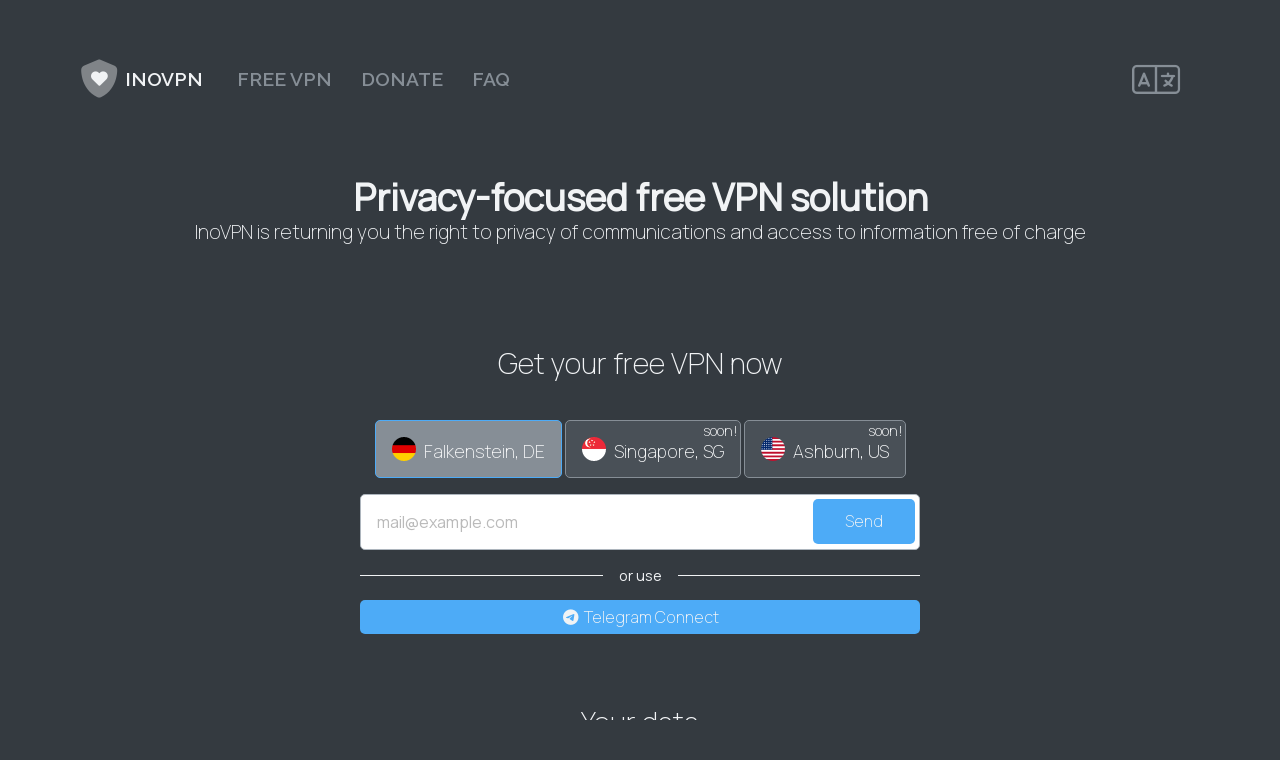

--- FILE ---
content_type: text/html; charset=UTF-8
request_url: https://inovpn.com/en
body_size: 1892
content:
<!DOCTYPE html>
<html lang="en">
<head>
	<meta charset="utf-8">
	<meta http-equiv="Content-Type" content="text/html; charset=UTF-8">
	<meta name="viewport" content="width=device-width, initial-scale=1.0">
	<meta name="author" content="Improvy">
			<title>InoVPN</title>
				<meta name="description" content="InoVPN is returning you the right to privacy of communications and access to information free of charge">
					<meta name="keywords" content="vpn, free vpn, wireguard, privacy, free wireguard, wireguard server, putin - khuylo">
	<link rel="apple-touch-icon" sizes="180x180" href="/template/img/apple-touch-icon.png">
	<link rel="icon" type="image/png" sizes="32x32" href="/template/img/favicon-32x32.png">
	<link rel="icon" type="image/png" sizes="16x16" href="/template/img/favicon-16x16.png">
	<link rel="manifest" href="/template/img/site.webmanifest">
	<link rel="mask-icon" href="/template/img/safari-pinned-tab.svg" color="#5bbad5">
	<link rel="shortcut icon" href="/template/img/favicon.ico">
	<link rel="alternate" href="https://inovpn.com/en/" hreflang="x-default" />
	<link rel="alternate" href="https://inovpn.com/en/" hreflang="en" />
	<link rel="alternate" href="https://inovpn.com/ru/" hreflang="ru-RU" />
	<link rel="alternate" href="https://inovpn.com/ua/" hreflang="uk-UA" />
	<meta name="msapplication-TileColor" content="#f8f9fa">
	<meta name="msapplication-config" content="/template/img/browserconfig.xml">
	<meta name="theme-color" content="#f8f9fa">
		<link rel="preconnect" href="https://fonts.googleapis.com">
	<link rel="preconnect" href="https://fonts.gstatic.com" crossorigin>
	<link rel="preconnect" href="https://kit.fontawesome.com" crossorigin>
	<link href="https://fonts.googleapis.com/css2?family=Manrope:wght@200;400&family=Raleway:wght@600&display=swap" rel="stylesheet">
			<script src="https://kit.fontawesome.com/01ce3af79f.js" crossorigin="anonymous" type="5e42cac36cb8378c9a68eb00-text/javascript"></script>
		<link rel="preload" as="stylesheet" href="/template/css/style.min.css?5926" crossorigin>
	<link id="themecss" rel="stylesheet" href="/template/css/style.min.css?5926" media="all">
			<script async defer data-website-id="32853c2e-af84-4ba3-9322-3bfe4f2b5f3c" src="https://stats.ioy.one/script.js" type="5e42cac36cb8378c9a68eb00-text/javascript"></script>
</head>
<body>
	<header>
	<div class="wrap">
		<nav class="hide-600">
			<div class="logo">
				<a href="/en"><i class="fa-duotone fa-2x fa-shield-heart"></i> <span>InoVPN</span></a>
			</div>
			<a class="item" href="/en">Free VPN</a>
			<a class="item" href="/en/donate">Donate</a>
			<a class="item" href="/en/page/faq">FAQ</a>
			<!-- <a href="#features"></a>
			<a href="#pricing"></a> -->
			<div class="i18n-selector hover-selector right" data-hover="i18n-block">
				<a><i class="fa-light fa-2x fa-language"></i></a>
				<div class="dropdown-wrapper i18n-dropdown">
					<div class="hover-dropdown i18n-block">
						<a href="/en/" class="i18n-unit active" data-language="en" data-current="en">English</a>
						<a href="/ua/" class="i18n-unit" data-language="ua" data-current="en">Українська</a>
						<a href="/ru/" class="i18n-unit" data-language="ru" data-current="en">Русский</a>
					</div>
				</div>
			</div>
		</nav>
		<nav class="show-600">
			<div class="logo">
				<a href="/en"><i class="fa-duotone fa-2x fa-shield-heart"></i> <span>InoVPN</span></a>
			</div>
			<div class="i18n-selector hover-selector right" data-hover="i18n-blockm">
				<a><i class="fa-light fa-2x fa-language"></i></a>
				<div class="dropdown-wrapper i18n-dropdown">
					<div class="hover-dropdown i18n-blockm">
						<a href="/en/" class="i18n-unit active" data-language="en" data-current="en">English</a>
						<a href="/ua/" class="i18n-unit" data-language="ua" data-current="en">Українська</a>
						<a href="/ru/" class="i18n-unit" data-language="ru" data-current="en">Русский</a>
					</div>
				</div>
			</div>
			<div class="side-menu hover-selector" data-hover="menu-block">
				<div class="line-top"></div>
				<div class="line-middle"></div>
				<div class="line-bottom"></div>
			</div>
			<div class="dropdown-wrapper menu-dropdown">
				<div class="hover-dropdown menu-block">
					<a href="/en">Free VPN</a>
					<a href="/en/donate">Donate</a>
					<a href="/en/page/faq">FAQ</a>
				</div>
			</div>
		</nav>
	</div>
</header>
<!-- <div class="side-slider slider-menu show-600">
	<a href="/list/telegram"></a>
	<a href="/#features"></a>
	<a href="/stickers"></a>
	<a href="/global-stats"></a>
	<a href="/api"></a>
</div> -->
	<div class="container">
		<div class="landing screen1">
	<div class="content">
		<h1>Privacy-focused free VPN solution</h1>
		<h2>InoVPN is returning you the right to privacy of communications and access to information free of charge</h2>
	</div>
</div>
<div class="landing screen4">
	<div class="content form form-answer">
		<h2>Get your free VPN now</h2>
		<div class="locations">
			<button class="btn btn-location active" data-location="de"><img src="/template/imgs/locations/de.png">Falkenstein, DE</button>
			<button class="btn btn-location inactive"><img src="/template/imgs/locations/sg.png">Singapore, SG<span class="soon">soon!</span></button>
			<button class="btn btn-location inactive"><img src="/template/imgs/locations/us.png">Ashburn, US<span class="soon">soon!</span></button>
		</div>
		<form class="email">
			<input class="email-data" type="email" name="email" placeholder="mail@example.com">
			<input type="hidden" name="lang" class="lang-data" value="en">
			<a class="btn btn-main">Send</a>
		</form>
		<div class="or-divider">
		<span>or use</span>
		</div>
		<div class="telegram-link">
			<a class="btn btn-tg btn-main" href="https://t.me/InoVPN_bot" target="_blank"><i class="fa-brands fa-fw fa-telegram"></i> Telegram Connect</a>
		</div>
	</div>
</div>
<div class="landing screen2">
	<div class="content">
					<h2>Your data</h2>
			<div class="user_data">
				<p>You are not connected to InoVPN. Your ISP, attackers, or censoring authorities may have access to your traffic.</p>
				<p class="location-data"><span>IP:</span> 3.22.63.170 <span class="divider">|</span> <span>Country:</span> United States</p>
			</div>
			<div class="action">
				Want to hide this data and have secure browsing? Just connect InoVPN
			</div>
			</div>
</div>
	</div>
	<div class="landing screen5">
	<footer>
		<div class="copy">
			<i class="fa-light fa-copyright"></i>
			2025,
			<a href="https://improvy.co" target="_blank">Improvy OÜ</a>
		</div>
		<div class="ou-info">
			Ahtri tn 12, 10151 Tallinn, Estonia<br>
			Reg. code 16377480
		</div>
        <div class="footer-links">
            <a href="/en/page/privacy_policy">Privacy policy</a>
            <a href="/en/page/terms">Terms of service</a>
        </div>
	</footer>
</div>
	<script defer src="/template/js/main.js?v5926" type="5e42cac36cb8378c9a68eb00-text/javascript"></script>
<script src="/cdn-cgi/scripts/7d0fa10a/cloudflare-static/rocket-loader.min.js" data-cf-settings="5e42cac36cb8378c9a68eb00-|49" defer></script><script defer src="https://static.cloudflareinsights.com/beacon.min.js/vcd15cbe7772f49c399c6a5babf22c1241717689176015" integrity="sha512-ZpsOmlRQV6y907TI0dKBHq9Md29nnaEIPlkf84rnaERnq6zvWvPUqr2ft8M1aS28oN72PdrCzSjY4U6VaAw1EQ==" data-cf-beacon='{"version":"2024.11.0","token":"1ae1ccce7d0c47ceaa26d015ab47bf0c","r":1,"server_timing":{"name":{"cfCacheStatus":true,"cfEdge":true,"cfExtPri":true,"cfL4":true,"cfOrigin":true,"cfSpeedBrain":true},"location_startswith":null}}' crossorigin="anonymous"></script>
</body>
</html>


--- FILE ---
content_type: text/css
request_url: https://inovpn.com/template/css/style.min.css?5926
body_size: 2826
content:
@import"normalize.min.css";.row{margin:1% 0;display:flex;flex-flow:row wrap}.row>.flex-child.child-50{width:calc(50% - 1rem)}.row>.flex-child.child-20{width:calc(20% - 1rem)}.row>*{display:inline-block;margin:0 0 0 1rem;flex-grow:1}.row>*:first-child{margin:0}.row.howto>*{flex-grow:0;margin:0 0 0 2rem}.row.howto>* p{margin:0 0 1em 0}.row>.col-six:nth-child(2n+1){margin:0}.row .row{margin:0}.row .row.ignore{margin:1% 0}.row>* img{max-width:100%}.col-twelve{width:100%}.col-eleven{width:91.58%}.col-ten{width:83.16%}.col-nine{width:74.75%}.col-eight{width:66.33%}.col-seven{width:57.91%}.col-six{width:49.5%}.col-five{width:41.08%}.col-four{width:32.66%}.col-three{width:24.25%}.col-two{width:15.83%}.col-one{width:7.416%;min-width:7.416%}.col-one:nth-child(13){margin:0}.full-width{width:100%}.half-width{width:50%;margin:0 auto}.half-full-width{width:50%;margin:0 25%}*>.flex-row,* .land-screen{display:flex;flex-wrap:nowrap}*>.flex-row.flex-wrap,* .land-screen.flex-wrap{flex-wrap:wrap}*>.flex-row.flex-end,* .land-screen.flex-end{align-items:flex-end}*>.flex-row.flex-stretch,* .land-screen.flex-stretch{align-items:stretch}*>.flex-row>.flex-block,* .land-screen>.flex-block{padding:0 .5rem 0 .5rem}*>.flex-row>.flex-block.flex-margin,* .land-screen>.flex-block.flex-margin{margin:.5em 0 0 0}*>.flex-row>.flex-block.no-padding,* .land-screen>.flex-block.no-padding{padding:0 !important}*>.flex-row>.flex-block.small-margin,* .land-screen>.flex-block.small-margin{margin:0 0 1rem 0}*>.flex-row>.flex-block.no-margin,* .land-screen>.flex-block.no-margin{margin:0}*>.flex-row>.flex-block.self-center,* .land-screen>.flex-block.self-center{align-self:center}*>.flex-row>.flex-block*:first-child,* .land-screen>.flex-block*:first-child{padding:0 0 0 .5rem}*>.flex-row>.flex-block*:last-child,* .land-screen>.flex-block*:last-child{padding:0 0 0 .5rem}*>.flex-row>.flex-block::first-line,* .land-screen>.flex-block::first-line{padding:0 .5rem 0 0}*>.flex-row>.flex-block.basis100,* .land-screen>.flex-block.basis100{flex-basis:100%}*>.flex-row>.flex-block.basis80,* .land-screen>.flex-block.basis80{flex-basis:80%;flex:0 1 80%}*>.flex-row>.flex-block.basis70,* .land-screen>.flex-block.basis70{flex-basis:70%;flex:0 1 69.5%}*>.flex-row>.flex-block.basis60,* .land-screen>.flex-block.basis60{flex:0 1 60%}*>.flex-row>.flex-block.basis50,* .land-screen>.flex-block.basis50{flex-basis:50%}*>.flex-row>.flex-block.static-basis50,* .land-screen>.flex-block.static-basis50{flex-basis:50%;flex:0 1 50%}*>.flex-row>.flex-block.static-basis100,* .land-screen>.flex-block.static-basis100{flex-basis:100%;flex:0 1 100%}*>.flex-row>.flex-block.flex-auto,* .land-screen>.flex-block.flex-auto{flex:auto}*>.flex-row>.flex-block.basis50_fixed,* .land-screen>.flex-block.basis50_fixed{flex:0 1 50%}*>.flex-row>.flex-block.basis40,* .land-screen>.flex-block.basis40{flex:0 1 40%}*>.flex-row>.flex-block.basis30,* .land-screen>.flex-block.basis30{flex-basis:30%}*>.flex-row>.flex-block.basis20_fixed,* .land-screen>.flex-block.basis20_fixed{flex:0 1 20% !important}*>.flex-row>.flex-block.basis20,* .land-screen>.flex-block.basis20{flex-basis:20%}*>.flex-row>.flex-block.basis15,* .land-screen>.flex-block.basis15{flex-basis:15%}*>.flex-row>.flex-block.basis10,* .land-screen>.flex-block.basis10{flex-basis:10%}*>.flex-row>.flex-block.basis5,* .land-screen>.flex-block.basis5{flex-basis:5%}*>.flex-row>*:not(.flex-ignore),* .land-screen>*:not(.flex-ignore){flex:1}img{max-width:100%}html{height:100%}body{color:#f1f3f5;background:#343a40;font-family:"Manrope",sans-serif}*{box-sizing:border-box}header{width:100%;height:10rem;background:#343a40}header>div{height:10rem;width:70rem;margin:0 auto;display:flex;justify-content:center;align-items:center}header.full-width{padding:0 2rem}a{cursor:pointer;color:#f1f3f5;-webkit-transition:.25s ease;-moz-tranzition:.25s ease;-o-transition:.25s ease;-ms-transition:.25s ease;transition:.25s ease}a:not(.btn,.item):hover{color:#868e96}footer{text-align:center;padding:2rem 0;font-size:.9rem}footer>.copy>a{color:#f1f3f5;-webkit-transition:.25s ease;-moz-tranzition:.25s ease;-o-transition:.25s ease;-ms-transition:.25s ease;transition:.25s ease}footer>.copy>a:hover{color:#868e96}footer>.ou-info{margin:.5rem 0 0 0;font-size:.9em;color:#868e96}footer>.footer-links{margin:1rem 0}footer>.footer-links>a{padding:0 .5rem}input{line-height:1}.crypto{text-align:center}.crypto>img{max-width:125px}.crypto>p{font-size:.9em}.logo{position:relative}.logo i{position:absolute;top:21px}.logo a{display:inline-block;color:#f1f3f5;text-decoration:none;padding:29px 10px 29px 0;text-transform:uppercase;font-family:"Raleway",sans-serif;font-weight:600;font-size:120%;position:relative}.logo a>span{margin:0 0 0 45px}.logo,nav{display:inline-block}nav{width:100%;display:inline-block}nav a{text-decoration:none}header nav .item{margin:0 0 0 1rem}header nav a{display:inline-block;color:#868e96;text-decoration:none;padding:29px 5px;text-transform:uppercase;font-family:"Raleway",sans-serif;font-weight:600;font-size:120%;position:relative;-webkit-transition:.25s ease;-moz-tranzition:.25s ease;-o-transition:.25s ease;-ms-transition:.25s ease;transition:.25s ease}header nav a:hover{color:#f1f3f5}header nav a.right{float:right}header nav .side-menu{position:absolute;right:0px}header nav .logo a:before{height:0}header nav div.right{float:right;padding:0 20px}header nav div.right .hover-dropdown{top:30px}header nav div.right:nth-last-child(2){padding-right:0}header nav div.right a:before{height:0}header nav .i18n-selector a{padding:22px 0}.container{display:block;margin:0 auto}.container .content{width:70rem;margin:0 auto}.container .content h1{margin:.1em 0 .67em 0}.landing{text-align:center}.landing.screen1{background:#343a40;padding:1rem 0 3rem 0}.landing.screen1>.content{text-align:center}.landing.screen1>.content>h1{font-size:230%;margin:0 0 .2rem 0}.landing.screen1>.content>h2{font-size:120%;margin:0}.landing h2{font-weight:200;font-size:1.8rem}.texts{padding:0 0 1rem 0}.texts>h2{margin:3rem 0 .8rem 0}.texts>h2:first-child{margin:2rem 0 .8rem 0}.answer{margin:5rem 0;font-size:2rem;text-align:center}.answer>span{vertical-align:super}.quote{padding:6rem 0}.quote>.text{font-size:2em;font-weight:200}.quote>.author{float:right;font-size:1.5em;padding:1.2em 0 0 0}.btn{border-radius:5px;border:none;background:#4dabf7;color:#f1f3f5;font-size:110%;font-weight:200;margin:1rem auto 0 auto;padding:1rem;cursor:pointer;display:block;text-decoration:none;-webkit-transition:.25s ease;-moz-tranzition:.25s ease;-o-transition:.25s ease;-ms-transition:.25s ease;transition:.25s ease}.btn:not(.inactive):hover{background:#368cad}.locations{margin:0 0 1rem 0}.btn-location{background:#495057;color:#f8f9fa;border:1px solid #868e96;display:inline-block;position:relative}.btn-location>img{width:1.5rem;border-radius:100%;vertical-align:bottom;margin:0 .5rem 0 0}.btn-location:not(.inactive):hover{background:#868e96}.btn-location.active{border:1px solid #4dabf7;background:#868e96}.btn-location.inactive{cursor:default}.btn-location>span{position:absolute;font-size:80%;top:.1rem;right:.1rem}.form{padding:2rem 0}form{width:50%;text-align:center;position:relative;margin:0 auto}form input{border:1px solid #adb5bd;border-radius:5px;padding:1rem 1rem;width:100%;-webkit-transition:.25s ease;-moz-tranzition:.25s ease;-o-transition:.25s ease;-ms-transition:.25s ease;transition:.25s ease;display:inline-block;-webkit-transition:.25s ease;-moz-tranzition:.25s ease;-o-transition:.25s ease;-ms-transition:.25s ease;transition:.25s ease}form input:focus{outline:none;border:1px solid #868e96}form input::placeholder{opacity:.5}form input.auto-width{width:auto}form>.btn{position:absolute;top:0;right:.3rem;border-radius:5px;border:none;color:#f1f3f5;background:#4dabf7;font-size:100%;font-weight:200;margin:.3rem 0;padding:.85rem 2rem;cursor:pointer;display:block}.or-divider{margin:1rem auto;width:50%;text-align:center;position:relative}.or-divider:before{content:" ";width:100%;display:block;position:absolute;height:1px;background:#f1f3f5;top:50%;z-index:-1}.or-divider>span{background:#343a40;padding:0 1rem;font-size:90%}.btn-tg{text-align:center;width:50%;font-size:100%;margin:1rem auto;padding:.5rem;color:#f1f3f5}form.password{padding:0 0 2rem 0}.dropdown-wrapper{position:absolute;top:48px;right:0px;padding:10px 0 0 0}.dropdown-wrapper>.hover-dropdown{position:relative;display:none;background-color:#212529;box-shadow:0 2px 5px 0 rgba(0,0,0,.14),0 3px 5px -2px rgba(0,0,0,.12),0 1px 5px 0 rgba(0,0,0,.2);min-width:200px}.dropdown-wrapper>.hover-dropdown a{display:block;padding:15px 20px !important}.dropdown-wrapper>.hover-dropdown:after{bottom:100%;left:76%;border:solid rgba(0,0,0,0);content:" ";height:0;width:0;position:absolute;pointer-events:none;border-color:rgba(248,249,250,0);border-bottom-color:#212529;border-width:7px;margin-left:-7px}.dropdown-wrapper>.hover-dropdown>.divider{height:1px;width:100%;background-color:#adb5bd}.dropdown-wrapper>.hover-dropdown .i18n-unit.active{color:#f1f3f5;cursor:default}.dropdown-wrapper>.hover-dropdown.active{display:block;width:10%;position:absolute;right:0}.dropdown-wrapper.i18n-dropdown{top:47px;left:-75px}.dropdown-wrapper.i18n-dropdown .i18n-unit.active{color:#f1f3f5;cursor:default}.hover-selector{position:relative}.main>.content{border-radius:10px}.main>.content>p.img{text-align:center}.main>.content>p.config{background:#adb5bd;padding:10px 15px;border-radius:5px}.main>.content>p.howto{padding:0 5px 15px 10px}.howto-content{padding:.01rem 1rem}.howto-content>h2{margin:.83em 0 .2em 0;font-size:1.8em;font-weight:400}.howto .col-six{display:inline-block}.howto img{max-height:600px}.donate>h2{margin:2.5rem 0 .2rem 0}.donate>.btn{width:30%;margin:1rem 0 0 0;text-align:center}.page-content>article{padding:1rem 0}.location-data span:not(.divider){font-weight:100}.location-data .divider{color:#868e96}.show-600,nav.show-600{display:none}.side-menu{position:relative;height:28px;width:36px;display:inline-block;margin:0 1em;vertical-align:text-bottom;cursor:pointer}.side-menu .line-top,.side-menu .line-middle,.side-menu .line-bottom{position:absolute;display:block;height:4px;width:36px;border-radius:2px;background:#868e96}.side-menu .line-top{top:0;transform-origin:34px 2px}.side-menu .line-middle{top:12px;transition:opacity 200ms linear}.side-menu .line-bottom{bottom:0;transform-origin:34px 2px}.side-menu.is-open .line-top{animation:line-top-out 600ms linear normal;animation-fill-mode:forwards}.side-menu.is-open .line-middle{opacity:0}.side-menu.is-open .line-bottom{animation:line-bot-out 600ms linear normal;animation-fill-mode:forwards}.side-menu.is-closed .line-top{animation:line-top-in 600ms linear normal;animation-fill-mode:forwards}.side-menu.is-closed .line-middle{transition-delay:200ms}.side-menu.is-closed .line-bottom{animation:line-bot-in 600ms linear normal;animation-fill-mode:forwards}@keyframes line-top-in{0%{left:-5px;bot:0;transform:rotate(-45deg)}20%{left:-5px;bot:0;transform:rotate(-60deg)}80%{left:0;bot:0;transform:rotate(15deg)}100%{left:0;bot:1px;transform:rotate(0deg)}}@keyframes line-top-out{0%{left:0;top:0;transform:rotate(0deg)}20%{left:0;top:0;transform:rotate(15deg)}80%{left:-5px;top:0;transform:rotate(-60deg)}100%{left:-5px;top:1px;transform:rotate(-45deg)}}@keyframes line-bot-in{0%{left:-5px;transform:rotate(45deg)}20%{left:-5px;bot:0;transform:rotate(60deg)}80%{left:0;bot:0;transform:rotate(-15deg)}100%{left:0;transform:rotate(0deg)}}@keyframes line-bot-out{0%{left:0;transform:rotate(0deg)}20%{left:0;transform:rotate(-15deg)}80%{left:-5px;transform:rotate(60deg)}100%{left:-5px;transform:rotate(45deg)}}@media only screen and (max-width: 600px){header{height:4rem}header .logo{margin:0 1em}.hide-600{display:none !important}.content{padding:0 1rem;margin:1rem 0 0 0}.content.form{padding:.1em 1rem}.landing.screen1{padding:5.5rem 1rem 1rem 1rem}.landing.screen1>.content>h1{font-size:230%;margin:0 0 .2rem 0}.quote>.text{font-size:1.2em}.quote>.author{font-size:1.1em}.show-600{display:inline-block !important}.show-600.show-600-block{display:block !important}.btn-location{display:block;width:90%}.or-divider{width:90%}.btn-tg{width:90%}form{width:90%}header{position:fixed;z-index:101;display:flex;align-items:center}header .wrap{width:100%}header nav:not(.hide-600){display:flex !important;flex-direction:row;align-items:center}header nav:not(.hide-600) .side-menu{flex:1 1 1%}header nav:not(.hide-600) .side-menu:before{height:0}header nav:not(.hide-600) .i18n-selector{right:70px;position:absolute}header nav:not(.hide-600) .i18n-selector a{padding:0}header nav:not(.hide-600) .i18n-selector a:before{height:0}.container .content{width:100%}footer>.footer-content{width:100%}.side-slider,.user-slider,.i18n-slider{width:100%;position:absolute;transition:.25s ease;background:#212529;top:-100%;left:0;z-index:100;box-shadow:0 2px 5px 0 rgba(0,0,0,.14),0 3px 5px -2px rgba(0,0,0,.12),0 1px 5px 0 rgba(0,0,0,.2)}.side-slider.active,.user-slider.active,.i18n-slider.active{top:80px}.side-slider a,.user-slider a,.i18n-slider a{display:block;color:#868e96;border-bottom:1px solid #adb5bd;text-decoration:none;padding:20px 25px;text-transform:uppercase;font-family:"PT Sans",sans-serif;font-weight:600;font-size:120%;position:relative;-webkit-transition:.25s ease;-moz-tranzition:.25s ease;-o-transition:.25s ease;-ms-transition:.25s ease;transition:.25s ease}.side-slider a:hover,.user-slider a:hover,.i18n-slider a:hover{color:#f1f3f5}.side-slider a:last-child,.user-slider a:last-child,.i18n-slider a:last-child{padding:20px 25px 25px 25px;border-bottom:none}.side-slider div.right a:before,.user-slider div.right a:before,.i18n-slider div.right a:before{height:0}.side-slider .dropdown-wrapper,.user-slider .dropdown-wrapper,.i18n-slider .dropdown-wrapper{position:relative;padding:0}.side-slider .dropdown-wrapper>.hover-dropdown,.user-slider .dropdown-wrapper>.hover-dropdown,.i18n-slider .dropdown-wrapper>.hover-dropdown{box-shadow:none}.side-slider .dropdown-wrapper.i18n-dropdown,.user-slider .dropdown-wrapper.i18n-dropdown,.i18n-slider .dropdown-wrapper.i18n-dropdown{top:1rem;right:-1.5rem}.dropdown-wrapper.i18n-dropdown{top:1rem;right:-0.3rem}.dropdown-wrapper>.hover-dropdown.menu-block::after{left:83%}.col-600-nine{width:74.75%}.col-600-eight{width:66.33%}.col-600-two{width:15.83%}.top-stat>span:not(:first-child){margin:0 0 0 .5rem}.flex-block{flex-grow:1 !important}.flex-block.basis100-600{flex-basis:100% !important;padding:0 !important}.flex-block.no-mp{margin:0;padding:0}.btn.half-full-width{width:70%;margin:0 15%}.btn-inline-block{margin:.2rem 0}.modal>.modal-content-wrapper{width:80%}.donate{padding:4rem 1rem}.donate>.btn{width:100%}}


--- FILE ---
content_type: application/javascript; charset=UTF-8
request_url: https://inovpn.com/template/js/main.js?v5926
body_size: 1086
content:
// const togglei18nMenu = document.querySelectorAll('.i18n-menu')[0];
// togglei18nMenu.addEventListener('click', function (e) {
// 	var i18nSlider = document.querySelectorAll('.i18n-slider')[0];
// 	if (sliderMenu = document.querySelectorAll('.user-slider')[0]) {
// 		var sliderMenu = document.querySelectorAll('.user-slider')[0];
// 		sliderMenu.classList.remove("active");
// 	}
// 	// var sliderMenu = document.querySelectorAll('.side-slider')[0];
// 	// sliderMenu.classList.remove("active");
// 	// sideSlider.style.left = "0";
// 	// i18nSlider.classList.toggle("active");
// 	// var sMenu = $('.side-menu');
// 	// if (sMenu.hasClass("is-open")) {
// 	// 	sMenu.removeClass("is-open").addClass("is-closed");
// 	// }
// 	if (document.querySelectorAll('.user-menu')[0]) {
// 		const toggleUserMenu = document.querySelectorAll('.user-menu')[0];
// 		if (toggleUserMenu.children[0].classList.contains('fas')) {
// 			toggleUserMenu.children[0].classList.remove('fas');
// 			toggleUserMenu.children[0].classList.add('far');
// 		}
// 	}
// });

const i18nEl = document.querySelectorAll('.hover-selector');
i18nEl.forEach(function(hoverSelectorUnit) {
	hoverSelectorUnit.addEventListener('click', function(e) {
	// hoverSelector.addEventListener('click', function (e) {
		console.log('CLICKED!!!');
		this.classList.toggle('is-open');
		var hoverBlockEl = this.dataset.hover;
		var hoverBlock = document.querySelectorAll('.'+hoverBlockEl);
		hoverBlock.forEach(function(blockEl) {
			blockEl.classList.toggle('active');
			event.stopPropagation();
		});
	});
});
window.addEventListener('click', function (e) {
	const dropdowns = document.querySelectorAll('.hover-dropdown.active');
	dropdowns.forEach(function (dropdownMenu) {
		dropdownMenu.classList.toggle('active');
	});
	const headerBtns = document.querySelectorAll('.hover-selector');
	headerBtns.forEach(function (btns) {
		btns.classList.remove('is-open');
	});
});

// var i18nUnit = document.querySelector('.i18n-unit');
// i18nUnit.addEventListener('click', function (e) {
// 	var lang = this.dataset.language;
// 	var cur = this.dataset.current;
// 	var path = window.location;
// 	curPathName = path.pathname;
// 	if (cur == 'ru') {
// 		var pathName = curPathName.replace('/ru', '');
// 	}
// 	else if (cur == 'ua') {
// 		var pathName = curPathName.replace('/ru', '');
// 	}
// 	else {
// 		var pathName = curPathName.replace('/en', '');
// 	}
// 	if (lang != cur) {
// 		var xhttp = new XMLHttpRequest();
// 		xhttp.open("POST", "/receiver/i18n", true);
// 		xhttp.setRequestHeader('Content-type', 'application/x-www-form-urlencoded');
// 		xhttp.onreadystatechange = function() {
// 			if (this.readyState == 4 && this.status == 200) {
// 				const obj = JSON.parse(this.responseText);
// 				console.log(obj);
// 				if (lang != 'en') {
// 					var newPath = 'https://'+path.host+'/'+lang+pathName;
// 				}
// 				else {
// 					var newPath = 'https://'+path.host+pathName;
// 				}
// 				window.location.href = newPath;
// 			}
// 		};
// 		var params = 'lang='+lang+'&cur='+cur;
// 		xhttp.send(params);
// 	}
// });

var sendBtn = document.querySelector('.btn-main');
if (sendBtn) {
	sendBtn.addEventListener('click', function (e) {
		var emailInput = document.querySelector('.email-data');
		var email = emailInput.value;
		var langInput = document.querySelector('.lang-data');
		var lang = langInput.value;
		var locationBtn = document.querySelector('.btn-location.active');
		var location = locationBtn.dataset.location;
		var xhttp = new XMLHttpRequest();
		xhttp.open("POST", "/receiver/get", true);
		xhttp.setRequestHeader('Content-type', 'application/x-www-form-urlencoded');
		xhttp.onreadystatechange = function() {
			if (this.readyState == 4 && this.status == 200) {
				const obj = JSON.parse(this.responseText);
				console.log(obj);
				var answer = document.querySelector('.form-answer');
				answer.innerHTML = '<div class="answer"><i class="fa-light fa-2x fa-envelope-circle-check"></i> <span>'+obj[0].answer+'</span></div>'
			}
		};
		var params = 'email='+email+'&lang='+lang+'&location='+location;
		xhttp.send(params);
	});
}
var passwordBtn = document.querySelector('.btn-password');
if (passwordBtn) {
	passwordBtn.addEventListener('click', function (e) {
		var passwordInput = document.querySelector('.password-data');
		var password = passwordInput.value;
		var xhttp = new XMLHttpRequest();
		xhttp.open("POST", "/receiver/access", true);
		xhttp.setRequestHeader('Content-type', 'application/x-www-form-urlencoded');
		xhttp.onreadystatechange = function() {
			if (this.readyState == 4 && this.status == 200) {
				const obj = JSON.parse(this.responseText);
				console.log(obj);
				if (obj[0].type == 'success') {
					window.location.reload();
				}
			}
		};
		var params = 'password='+password;
		xhttp.send(params);
	});
}
const i18nUnit = document.querySelectorAll('.i18n-unit');
i18nUnit.forEach(function(i18nItem) {
	i18nItem.addEventListener('click', function(e) {
		var loc = window.location.href;
		var pathname = new URL(loc).pathname;
		console.log('pathname');
		console.log(pathname);
		var newLang = this.dataset.language;
		var newLangPath = '/'+newLang
		var newPathname = pathname.replace(/^\/[\w\d]+/, newLangPath);
		console.log('New pathname');
		console.log(newPathname);
		// 
		var xhttp = new XMLHttpRequest();
		xhttp.open("POST", "/receiver/i18n", true);
		xhttp.setRequestHeader('Content-type', 'application/x-www-form-urlencoded');
		xhttp.onreadystatechange = function() {
			if (this.readyState == 4 && this.status == 200) {
				const obj = JSON.parse(this.responseText);
				console.log(obj);
				if (obj[0].type == 'success') {
					// window.location.reload();
					window.open(location.protocol+'//'+location.host+newPathname, "_self")
				}
			}
		};
		var params = 'lang='+newLang;
		xhttp.send(params);
	});
});

const btns = document.querySelectorAll('.btn-location'); // Get all elements with class "btn"
const activeBtn = document.querySelector('.active'); // Get the element with class "active"

btns.forEach(btn => {
	btn.addEventListener('click', () => {
		// Add "active" class to clicked button
		if (btn.classList.contains('inactive')) {
			return;
		}
		btn.classList.add('active');

		// Remove "active" class from other buttons
		btns.forEach(otherBtn => {
			if (otherBtn !== btn && otherBtn.classList.contains('active')) {
				otherBtn.classList.remove('active');
			}
		});
	});
});